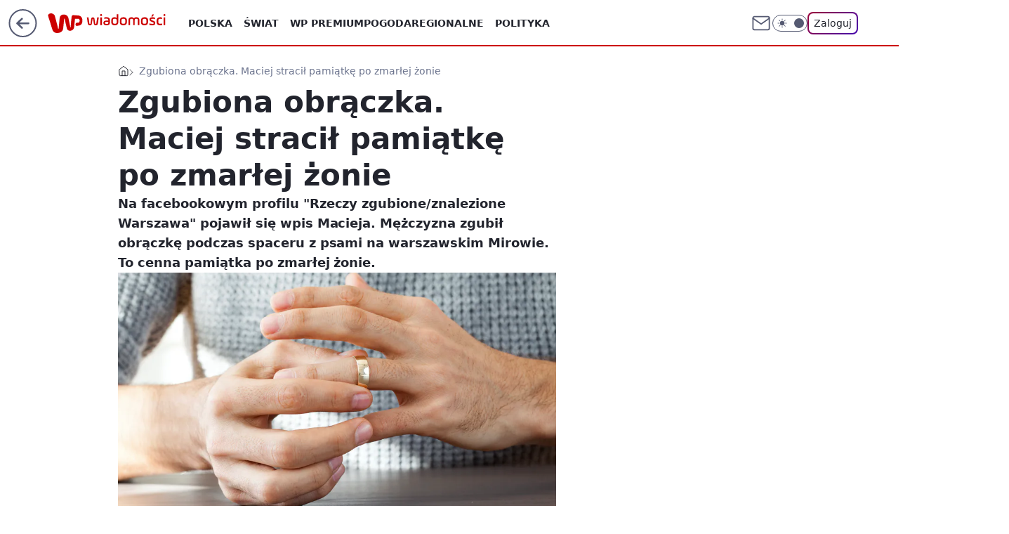

--- FILE ---
content_type: application/javascript
request_url: https://rek.www.wp.pl/gaf.js?rv=2&sn=wiadomosci&pvid=23a8814ef3f0986afe47&rekids=234730&tVersion=A&phtml=wiadomosci.wp.pl%2Fwarszawa%2Fzgubiona-obraczka-maciej-stracil-pamiatke-po-zmarlej-zonie-6400784001218177a&abtest=adtech%7CPRGM-1047%7CA%3Badtech%7CPU-335%7CA%3Badtech%7CPRG-3468%7CA%3Badtech%7CPRGM-1036%7CD%3Badtech%7CFP-76%7CA%3Badtech%7CPRGM-1356%7CA%3Badtech%7CPRGM-1610%7CA%3Badtech%7CPRGM-1419%7CC%3Badtech%7CPRGM-1589%7CA%3Badtech%7CPRGM-1576%7CA%3Badtech%7CPRGM-1443%7CA%3Badtech%7CPRGM-1587%7CA%3Badtech%7CPRGM-1615%7CA%3Badtech%7CPRGM-1215%7CC%3Bapplication%7CDRP-1724%7CA&PWA_adbd=0&darkmode=0&highLayout=0&layout=wide&navType=navigate&cdl=0&ctype=article&ciab=IAB12-2%2CIAB12%2CIAB12-3%2CIAB-v3-160%2CIAB20-22&cuct=PK-199&cid=6400784001218177&csystem=ncr&cdate=2019-07-09&REKtagi=ogloszenie%3Bwarszawa&vw=1280&vh=720&p1=0&spin=qerg7ls2&bcv=2
body_size: 5681
content:
qerg7ls2({"spin":"qerg7ls2","bunch":234730,"context":{"dsa":false,"minor":false,"bidRequestId":"b0e3c42b-55d1-4875-aa13-438928aa5326","maConfig":{"timestamp":"2026-01-22T08:31:40.447Z"},"dfpConfig":{"timestamp":"2026-01-23T12:40:10.018Z"},"sda":[],"targeting":{"client":{},"server":{},"query":{"PWA_adbd":"0","REKtagi":"ogloszenie;warszawa","abtest":"adtech|PRGM-1047|A;adtech|PU-335|A;adtech|PRG-3468|A;adtech|PRGM-1036|D;adtech|FP-76|A;adtech|PRGM-1356|A;adtech|PRGM-1610|A;adtech|PRGM-1419|C;adtech|PRGM-1589|A;adtech|PRGM-1576|A;adtech|PRGM-1443|A;adtech|PRGM-1587|A;adtech|PRGM-1615|A;adtech|PRGM-1215|C;application|DRP-1724|A","bcv":"2","cdate":"2019-07-09","cdl":"0","ciab":"IAB12-2,IAB12,IAB12-3,IAB-v3-160,IAB20-22","cid":"6400784001218177","csystem":"ncr","ctype":"article","cuct":"PK-199","darkmode":"0","highLayout":"0","layout":"wide","navType":"navigate","p1":"0","phtml":"wiadomosci.wp.pl/warszawa/zgubiona-obraczka-maciej-stracil-pamiatke-po-zmarlej-zonie-6400784001218177a","pvid":"23a8814ef3f0986afe47","rekids":"234730","rv":"2","sn":"wiadomosci","spin":"qerg7ls2","tVersion":"A","vh":"720","vw":"1280"}},"directOnly":0,"geo":{"country":"840","region":"","city":""},"statid":"","mlId":"","rshsd":"0","isRobot":false,"curr":{"EUR":4.205,"USD":3.5831,"CHF":4.5298,"GBP":4.8478},"rv":"2","status":{"advf":2,"ma":2,"ma_ads-bidder":2,"ma_cpv-bidder":2,"ma_high-cpm-bidder":2}},"slots":{"10":{"delivered":"","campaign":null,"dfpConfig":null},"11":{"delivered":"1","campaign":null,"dfpConfig":{"placement":"/89844762/Desktop_Wiadomosci.wp.pl_x11_art","roshash":"AEHK","ceil":100,"sizes":[[336,280],[640,280],[300,250]],"namedSizes":["fluid"],"div":"div-gpt-ad-x11-art","targeting":{"DFPHASH":"AEHK","emptygaf":"0"},"gfp":"AEHK"}},"12":{"delivered":"1","campaign":null,"dfpConfig":{"placement":"/89844762/Desktop_Wiadomosci.wp.pl_x12_art","roshash":"AEHK","ceil":100,"sizes":[[336,280],[640,280],[300,250]],"namedSizes":["fluid"],"div":"div-gpt-ad-x12-art","targeting":{"DFPHASH":"AEHK","emptygaf":"0"},"gfp":"AEHK"}},"13":{"delivered":"1","campaign":null,"dfpConfig":{"placement":"/89844762/Desktop_Wiadomosci.wp.pl_x13_art","roshash":"AEHK","ceil":100,"sizes":[[336,280],[640,280],[300,250]],"namedSizes":["fluid"],"div":"div-gpt-ad-x13-art","targeting":{"DFPHASH":"AEHK","emptygaf":"0"},"gfp":"AEHK"}},"14":{"delivered":"1","campaign":null,"dfpConfig":{"placement":"/89844762/Desktop_Wiadomosci.wp.pl_x14_art","roshash":"AEHK","ceil":100,"sizes":[[336,280],[640,280],[300,250]],"namedSizes":["fluid"],"div":"div-gpt-ad-x14-art","targeting":{"DFPHASH":"AEHK","emptygaf":"0"},"gfp":"AEHK"}},"15":{"delivered":"1","campaign":null,"dfpConfig":{"placement":"/89844762/Desktop_Wiadomosci.wp.pl_x15_art","roshash":"AEHK","ceil":100,"sizes":[[728,90],[970,300],[950,90],[980,120],[980,90],[970,150],[970,90],[970,250],[930,180],[950,200],[750,100],[970,66],[750,200],[960,90],[970,100],[750,300],[970,200],[950,300]],"namedSizes":["fluid"],"div":"div-gpt-ad-x15-art","targeting":{"DFPHASH":"AEHK","emptygaf":"0"},"gfp":"AEHK"}},"16":{"delivered":"1","campaign":null,"dfpConfig":{"placement":"/89844762/Desktop_Wiadomosci.wp.pl_x16","roshash":"AEHK","ceil":100,"sizes":[[728,90],[970,300],[950,90],[980,120],[980,90],[970,150],[970,90],[970,250],[930,180],[950,200],[750,100],[970,66],[750,200],[960,90],[970,100],[750,300],[970,200],[950,300]],"namedSizes":["fluid"],"div":"div-gpt-ad-x16","targeting":{"DFPHASH":"AEHK","emptygaf":"0"},"gfp":"AEHK"}},"17":{"delivered":"1","campaign":null,"dfpConfig":{"placement":"/89844762/Desktop_Wiadomosci.wp.pl_x17","roshash":"AEHK","ceil":100,"sizes":[[728,90],[970,300],[950,90],[980,120],[980,90],[970,150],[970,90],[970,250],[930,180],[950,200],[750,100],[970,66],[750,200],[960,90],[970,100],[750,300],[970,200],[950,300]],"namedSizes":["fluid"],"div":"div-gpt-ad-x17","targeting":{"DFPHASH":"AEHK","emptygaf":"0"},"gfp":"AEHK"}},"18":{"delivered":"1","campaign":null,"dfpConfig":{"placement":"/89844762/Desktop_Wiadomosci.wp.pl_x18","roshash":"AEHK","ceil":100,"sizes":[[728,90],[970,300],[950,90],[980,120],[980,90],[970,150],[970,90],[970,250],[930,180],[950,200],[750,100],[970,66],[750,200],[960,90],[970,100],[750,300],[970,200],[950,300]],"namedSizes":["fluid"],"div":"div-gpt-ad-x18","targeting":{"DFPHASH":"AEHK","emptygaf":"0"},"gfp":"AEHK"}},"19":{"delivered":"1","campaign":null,"dfpConfig":{"placement":"/89844762/Desktop_Wiadomosci.wp.pl_x19","roshash":"AEHK","ceil":100,"sizes":[[728,90],[970,300],[950,90],[980,120],[980,90],[970,150],[970,90],[970,250],[930,180],[950,200],[750,100],[970,66],[750,200],[960,90],[970,100],[750,300],[970,200],[950,300]],"namedSizes":["fluid"],"div":"div-gpt-ad-x19","targeting":{"DFPHASH":"AEHK","emptygaf":"0"},"gfp":"AEHK"}},"2":{"lazy":1,"delivered":"1","campaign":{"id":"188602","adm":{"bunch":"234730","creations":[{"cbConfig":{"blur":false,"bottomBar":false,"fullPage":false,"message":"Przekierowanie za {{time}} sekund{{y}}","timeout":15000},"height":600,"showLabel":false,"src":"https://mamc.wpcdn.pl/188602/1768566296757/1200x600/1200x600/index.html","trackers":{"click":[""],"cview":["//ma.wp.pl/ma.gif?clid=b9864aa833cac13016ac7771fded2df7\u0026SN=wiadomosci\u0026pvid=23a8814ef3f0986afe47\u0026action=cvimp\u0026pg=wiadomosci.wp.pl\u0026par=billing%3Dcpv%26iabSiteCategories%3D%26bidReqID%3Db0e3c42b-55d1-4875-aa13-438928aa5326%26tpID%3D1404170%26editedTimestamp%3D1768566639%26pricingModel%3DV_P0cWEfzI3FFY8bBwY9KbB2coio8H4Krc7bOqJfBAQ%26hBidPrice%3DADGLSVY%26capping%3D1%26userID%3D__UNKNOWN_TELL_US__%26test%3D0%26emission%3D3045673%26is_robot%3D0%26inver%3D2%26ip%3D1BHW_Vkt0_jbBII6P-aIbItXtHtOWw8g6W6dTMX-Mes%26creationID%3D1472752%26targetDomain%3Dinpost.pl%26seatID%3Db9864aa833cac13016ac7771fded2df7%26source%3DTG%26sn%3Dwiadomosci%26contentID%3D6400784001218177%26rekid%3D234730%26seatFee%3DecRi5m2wCl9IO3wU9rHGVEiuw9LicqVo5E4VHSoTiC0%26order%3D266342%26geo%3D840%253B%253B%26isDev%3Dfalse%26utility%3D_d0VZ4fD9QS0d7IWFuAZ5rM_BtWn2p-gV5WMXdi_OlbOBXsdhmKJMT_nEDcG5OSY%26conversionValue%3D0%26device%3DPERSONAL_COMPUTER%26workfID%3D188602%26client_id%3D59554%26ttl%3D1769469465%26bidTimestamp%3D1769383065%26hBudgetRate%3DADGLSVY%26platform%3D8%26publisherID%3D308%26org_id%3D26%26iabPageCategories%3D%26partnerID%3D%26medium%3Ddisplay%26slotID%3D002%26is_adblock%3D0%26pvid%3D23a8814ef3f0986afe47%26bidderID%3D11%26ssp%3Dwp.pl%26domain%3Dwiadomosci.wp.pl%26slotSizeWxH%3D1200x600%26cur%3DPLN"],"impression":["//ma.wp.pl/ma.gif?clid=b9864aa833cac13016ac7771fded2df7\u0026SN=wiadomosci\u0026pvid=23a8814ef3f0986afe47\u0026action=delivery\u0026pg=wiadomosci.wp.pl\u0026par=ssp%3Dwp.pl%26domain%3Dwiadomosci.wp.pl%26slotSizeWxH%3D1200x600%26cur%3DPLN%26billing%3Dcpv%26iabSiteCategories%3D%26bidReqID%3Db0e3c42b-55d1-4875-aa13-438928aa5326%26tpID%3D1404170%26editedTimestamp%3D1768566639%26pricingModel%3DV_P0cWEfzI3FFY8bBwY9KbB2coio8H4Krc7bOqJfBAQ%26hBidPrice%3DADGLSVY%26capping%3D1%26userID%3D__UNKNOWN_TELL_US__%26test%3D0%26emission%3D3045673%26is_robot%3D0%26inver%3D2%26ip%3D1BHW_Vkt0_jbBII6P-aIbItXtHtOWw8g6W6dTMX-Mes%26creationID%3D1472752%26targetDomain%3Dinpost.pl%26seatID%3Db9864aa833cac13016ac7771fded2df7%26source%3DTG%26sn%3Dwiadomosci%26contentID%3D6400784001218177%26rekid%3D234730%26seatFee%3DecRi5m2wCl9IO3wU9rHGVEiuw9LicqVo5E4VHSoTiC0%26order%3D266342%26geo%3D840%253B%253B%26isDev%3Dfalse%26utility%3D_d0VZ4fD9QS0d7IWFuAZ5rM_BtWn2p-gV5WMXdi_OlbOBXsdhmKJMT_nEDcG5OSY%26conversionValue%3D0%26device%3DPERSONAL_COMPUTER%26workfID%3D188602%26client_id%3D59554%26ttl%3D1769469465%26bidTimestamp%3D1769383065%26hBudgetRate%3DADGLSVY%26platform%3D8%26publisherID%3D308%26org_id%3D26%26iabPageCategories%3D%26partnerID%3D%26medium%3Ddisplay%26slotID%3D002%26is_adblock%3D0%26pvid%3D23a8814ef3f0986afe47%26bidderID%3D11"],"view":["//ma.wp.pl/ma.gif?clid=b9864aa833cac13016ac7771fded2df7\u0026SN=wiadomosci\u0026pvid=23a8814ef3f0986afe47\u0026action=view\u0026pg=wiadomosci.wp.pl\u0026par=inver%3D2%26ip%3D1BHW_Vkt0_jbBII6P-aIbItXtHtOWw8g6W6dTMX-Mes%26creationID%3D1472752%26targetDomain%3Dinpost.pl%26seatID%3Db9864aa833cac13016ac7771fded2df7%26source%3DTG%26sn%3Dwiadomosci%26contentID%3D6400784001218177%26rekid%3D234730%26seatFee%3DecRi5m2wCl9IO3wU9rHGVEiuw9LicqVo5E4VHSoTiC0%26order%3D266342%26geo%3D840%253B%253B%26isDev%3Dfalse%26utility%3D_d0VZ4fD9QS0d7IWFuAZ5rM_BtWn2p-gV5WMXdi_OlbOBXsdhmKJMT_nEDcG5OSY%26conversionValue%3D0%26device%3DPERSONAL_COMPUTER%26workfID%3D188602%26client_id%3D59554%26ttl%3D1769469465%26bidTimestamp%3D1769383065%26hBudgetRate%3DADGLSVY%26platform%3D8%26publisherID%3D308%26org_id%3D26%26iabPageCategories%3D%26partnerID%3D%26medium%3Ddisplay%26slotID%3D002%26is_adblock%3D0%26pvid%3D23a8814ef3f0986afe47%26bidderID%3D11%26ssp%3Dwp.pl%26domain%3Dwiadomosci.wp.pl%26slotSizeWxH%3D1200x600%26cur%3DPLN%26billing%3Dcpv%26iabSiteCategories%3D%26bidReqID%3Db0e3c42b-55d1-4875-aa13-438928aa5326%26tpID%3D1404170%26editedTimestamp%3D1768566639%26pricingModel%3DV_P0cWEfzI3FFY8bBwY9KbB2coio8H4Krc7bOqJfBAQ%26hBidPrice%3DADGLSVY%26capping%3D1%26userID%3D__UNKNOWN_TELL_US__%26test%3D0%26emission%3D3045673%26is_robot%3D0"]},"transparentPlaceholder":false,"type":"iframe","url":"https://inpost.pl/SzybkieNadania/pl?utm_source=wp-ads\u0026utm_medium=commercial-break\u0026utm_campaign=rich-media\u0026utm_term=1200_600","width":1200}],"redir":"https://ma.wp.pl/redirma?SN=wiadomosci\u0026pvid=23a8814ef3f0986afe47\u0026par=utility%3D_d0VZ4fD9QS0d7IWFuAZ5rM_BtWn2p-gV5WMXdi_OlbOBXsdhmKJMT_nEDcG5OSY%26conversionValue%3D0%26partnerID%3D%26is_adblock%3D0%26slotSizeWxH%3D1200x600%26cur%3DPLN%26bidReqID%3Db0e3c42b-55d1-4875-aa13-438928aa5326%26editedTimestamp%3D1768566639%26inver%3D2%26seatID%3Db9864aa833cac13016ac7771fded2df7%26source%3DTG%26sn%3Dwiadomosci%26rekid%3D234730%26isDev%3Dfalse%26publisherID%3D308%26capping%3D1%26contentID%3D6400784001218177%26ttl%3D1769469465%26slotID%3D002%26pvid%3D23a8814ef3f0986afe47%26pricingModel%3DV_P0cWEfzI3FFY8bBwY9KbB2coio8H4Krc7bOqJfBAQ%26userID%3D__UNKNOWN_TELL_US__%26test%3D0%26targetDomain%3Dinpost.pl%26geo%3D840%253B%253B%26bidTimestamp%3D1769383065%26iabPageCategories%3D%26ssp%3Dwp.pl%26domain%3Dwiadomosci.wp.pl%26creationID%3D1472752%26seatFee%3DecRi5m2wCl9IO3wU9rHGVEiuw9LicqVo5E4VHSoTiC0%26order%3D266342%26hBudgetRate%3DADGLSVY%26medium%3Ddisplay%26ip%3D1BHW_Vkt0_jbBII6P-aIbItXtHtOWw8g6W6dTMX-Mes%26workfID%3D188602%26platform%3D8%26bidderID%3D11%26billing%3Dcpv%26iabSiteCategories%3D%26org_id%3D26%26tpID%3D1404170%26hBidPrice%3DADGLSVY%26emission%3D3045673%26is_robot%3D0%26device%3DPERSONAL_COMPUTER%26client_id%3D59554\u0026url=","slot":"2"},"creative":{"Id":"1472752","provider":"ma_cpv-bidder","roshash":"CJMP","height":600,"width":1200,"touchpointId":"1404170","source":{"bidder":"cpv-bidder"}},"sellingModel":{"model":"CPM_INT"}},"dfpConfig":{"placement":"/89844762/Desktop_Wiadomosci.wp.pl_x02","roshash":"CJMP","ceil":100,"sizes":[[970,300],[970,600],[750,300],[950,300],[980,600],[1920,870],[1200,600],[750,400],[960,640]],"namedSizes":["fluid"],"div":"div-gpt-ad-x02","targeting":{"DFPHASH":"CJMP","emptygaf":"0"},"gfp":"BJMP"}},"24":{"delivered":"","campaign":null,"dfpConfig":null},"25":{"delivered":"1","campaign":null,"dfpConfig":{"placement":"/89844762/Desktop_Wiadomosci.wp.pl_x25_art","roshash":"AEHK","ceil":100,"sizes":[[336,280],[640,280],[300,250]],"namedSizes":["fluid"],"div":"div-gpt-ad-x25-art","targeting":{"DFPHASH":"AEHK","emptygaf":"0"},"gfp":"AEHK"}},"27":{"delivered":"1","campaign":null,"dfpConfig":{"placement":"/89844762/Desktop_Wiadomosci.wp.pl_x27_art","roshash":"AEHK","ceil":100,"sizes":[[160,600]],"namedSizes":["fluid"],"div":"div-gpt-ad-x27-art","targeting":{"DFPHASH":"AEHK","emptygaf":"0"},"gfp":"AEHK"}},"28":{"delivered":"","campaign":null,"dfpConfig":null},"29":{"delivered":"","campaign":null,"dfpConfig":null},"3":{"delivered":"1","campaign":null,"dfpConfig":{"placement":"/89844762/Desktop_Wiadomosci.wp.pl_x03_art","roshash":"AEHK","ceil":100,"sizes":[[728,90],[970,300],[950,90],[980,120],[980,90],[970,150],[970,90],[970,250],[930,180],[950,200],[750,100],[970,66],[750,200],[960,90],[970,100],[750,300],[970,200],[950,300]],"namedSizes":["fluid"],"div":"div-gpt-ad-x03-art","targeting":{"DFPHASH":"AEHK","emptygaf":"0"},"gfp":"AEHK"}},"32":{"delivered":"1","campaign":null,"dfpConfig":{"placement":"/89844762/Desktop_Wiadomosci.wp.pl_x32_art","roshash":"AEHK","ceil":100,"sizes":[[336,280],[640,280],[300,250]],"namedSizes":["fluid"],"div":"div-gpt-ad-x32-art","targeting":{"DFPHASH":"AEHK","emptygaf":"0"},"gfp":"AEHK"}},"33":{"delivered":"1","campaign":null,"dfpConfig":{"placement":"/89844762/Desktop_Wiadomosci.wp.pl_x33_art","roshash":"AEHK","ceil":100,"sizes":[[336,280],[640,280],[300,250]],"namedSizes":["fluid"],"div":"div-gpt-ad-x33-art","targeting":{"DFPHASH":"AEHK","emptygaf":"0"},"gfp":"AEHK"}},"34":{"delivered":"1","campaign":null,"dfpConfig":{"placement":"/89844762/Desktop_Wiadomosci.wp.pl_x34_art","roshash":"AEHK","ceil":100,"sizes":[[300,250]],"namedSizes":["fluid"],"div":"div-gpt-ad-x34-art","targeting":{"DFPHASH":"AEHK","emptygaf":"0"},"gfp":"AEHK"}},"35":{"delivered":"1","campaign":null,"dfpConfig":{"placement":"/89844762/Desktop_Wiadomosci.wp.pl_x35_art","roshash":"AEHK","ceil":100,"sizes":[[300,600],[300,250]],"namedSizes":["fluid"],"div":"div-gpt-ad-x35-art","targeting":{"DFPHASH":"AEHK","emptygaf":"0"},"gfp":"AEHK"}},"36":{"delivered":"1","campaign":null,"dfpConfig":{"placement":"/89844762/Desktop_Wiadomosci.wp.pl_x36_art","roshash":"AEHK","ceil":100,"sizes":[[300,600],[300,250]],"namedSizes":["fluid"],"div":"div-gpt-ad-x36-art","targeting":{"DFPHASH":"AEHK","emptygaf":"0"},"gfp":"AEHK"}},"37":{"delivered":"1","campaign":null,"dfpConfig":{"placement":"/89844762/Desktop_Wiadomosci.wp.pl_x37_art","roshash":"AEHK","ceil":100,"sizes":[[300,600],[300,250]],"namedSizes":["fluid"],"div":"div-gpt-ad-x37-art","targeting":{"DFPHASH":"AEHK","emptygaf":"0"},"gfp":"AEHK"}},"40":{"delivered":"1","campaign":null,"dfpConfig":{"placement":"/89844762/Desktop_Wiadomosci.wp.pl_x40","roshash":"AFIL","ceil":100,"sizes":[[300,250]],"namedSizes":["fluid"],"div":"div-gpt-ad-x40","targeting":{"DFPHASH":"AFIL","emptygaf":"0"},"gfp":"AFIL"}},"5":{"delivered":"1","campaign":null,"dfpConfig":{"placement":"/89844762/Desktop_Wiadomosci.wp.pl_x05_art","roshash":"AEHK","ceil":100,"sizes":[[336,280],[640,280],[300,250]],"namedSizes":["fluid"],"div":"div-gpt-ad-x05-art","targeting":{"DFPHASH":"AEHK","emptygaf":"0"},"gfp":"AEHK"}},"50":{"delivered":"1","campaign":null,"dfpConfig":{"placement":"/89844762/Desktop_Wiadomosci.wp.pl_x50_art","roshash":"AEHK","ceil":100,"sizes":[[728,90],[970,300],[950,90],[980,120],[980,90],[970,150],[970,90],[970,250],[930,180],[950,200],[750,100],[970,66],[750,200],[960,90],[970,100],[750,300],[970,200],[950,300]],"namedSizes":["fluid"],"div":"div-gpt-ad-x50-art","targeting":{"DFPHASH":"AEHK","emptygaf":"0"},"gfp":"AEHK"}},"52":{"delivered":"1","campaign":null,"dfpConfig":{"placement":"/89844762/Desktop_Wiadomosci.wp.pl_x52_art","roshash":"AEHK","ceil":100,"sizes":[[300,250]],"namedSizes":["fluid"],"div":"div-gpt-ad-x52-art","targeting":{"DFPHASH":"AEHK","emptygaf":"0"},"gfp":"AEHK"}},"529":{"delivered":"1","campaign":null,"dfpConfig":{"placement":"/89844762/Desktop_Wiadomosci.wp.pl_x529","roshash":"AEHK","ceil":100,"sizes":[[300,250]],"namedSizes":["fluid"],"div":"div-gpt-ad-x529","targeting":{"DFPHASH":"AEHK","emptygaf":"0"},"gfp":"AEHK"}},"53":{"delivered":"1","campaign":null,"dfpConfig":{"placement":"/89844762/Desktop_Wiadomosci.wp.pl_x53_art","roshash":"AEHK","ceil":100,"sizes":[[728,90],[970,300],[950,90],[980,120],[980,90],[970,150],[970,600],[970,90],[970,250],[930,180],[950,200],[750,100],[970,66],[750,200],[960,90],[970,100],[750,300],[970,200],[940,600]],"namedSizes":["fluid"],"div":"div-gpt-ad-x53-art","targeting":{"DFPHASH":"AEHK","emptygaf":"0"},"gfp":"AEHK"}},"531":{"delivered":"1","campaign":null,"dfpConfig":{"placement":"/89844762/Desktop_Wiadomosci.wp.pl_x531","roshash":"AEHK","ceil":100,"sizes":[[300,250]],"namedSizes":["fluid"],"div":"div-gpt-ad-x531","targeting":{"DFPHASH":"AEHK","emptygaf":"0"},"gfp":"AEHK"}},"541":{"delivered":"1","campaign":null,"dfpConfig":{"placement":"/89844762/Desktop_Wiadomosci.wp.pl_x541_art","roshash":"AEHK","ceil":100,"sizes":[[300,600],[300,250]],"namedSizes":["fluid"],"div":"div-gpt-ad-x541-art","targeting":{"DFPHASH":"AEHK","emptygaf":"0"},"gfp":"AEHK"}},"59":{"delivered":"1","campaign":null,"dfpConfig":{"placement":"/89844762/Desktop_Wiadomosci.wp.pl_x59_art","roshash":"AEHK","ceil":100,"sizes":[[300,600],[300,250]],"namedSizes":["fluid"],"div":"div-gpt-ad-x59-art","targeting":{"DFPHASH":"AEHK","emptygaf":"0"},"gfp":"AEHK"}},"6":{"delivered":"","campaign":null,"dfpConfig":null},"61":{"delivered":"1","campaign":null,"dfpConfig":{"placement":"/89844762/Desktop_Wiadomosci.wp.pl_x61_art","roshash":"AEHK","ceil":100,"sizes":[[300,250]],"namedSizes":["fluid"],"div":"div-gpt-ad-x61-art","targeting":{"DFPHASH":"AEHK","emptygaf":"0"},"gfp":"AEHK"}},"62":{"delivered":"","campaign":null,"dfpConfig":null},"67":{"delivered":"1","campaign":null,"dfpConfig":{"placement":"/89844762/Desktop_Wiadomosci.wp.pl_x67_art","roshash":"ADJM","ceil":100,"sizes":[[300,50]],"namedSizes":["fluid"],"div":"div-gpt-ad-x67-art","targeting":{"DFPHASH":"ADJM","emptygaf":"0"},"gfp":"ADJM"}},"7":{"delivered":"","campaign":null,"dfpConfig":null},"70":{"delivered":"1","campaign":null,"dfpConfig":{"placement":"/89844762/Desktop_Wiadomosci.wp.pl_x70_art","roshash":"AEHK","ceil":100,"sizes":[[728,90],[970,300],[950,90],[980,120],[980,90],[970,150],[970,90],[970,250],[930,180],[950,200],[750,100],[970,66],[750,200],[960,90],[970,100],[750,300],[970,200],[950,300]],"namedSizes":["fluid"],"div":"div-gpt-ad-x70-art","targeting":{"DFPHASH":"AEHK","emptygaf":"0"},"gfp":"AEHK"}},"716":{"delivered":"","campaign":null,"dfpConfig":null},"717":{"delivered":"","campaign":null,"dfpConfig":null},"72":{"delivered":"1","campaign":null,"dfpConfig":{"placement":"/89844762/Desktop_Wiadomosci.wp.pl_x72_art","roshash":"AEHK","ceil":100,"sizes":[[300,250]],"namedSizes":["fluid"],"div":"div-gpt-ad-x72-art","targeting":{"DFPHASH":"AEHK","emptygaf":"0"},"gfp":"AEHK"}},"79":{"delivered":"1","campaign":null,"dfpConfig":{"placement":"/89844762/Desktop_Wiadomosci.wp.pl_x79_art","roshash":"AEHK","ceil":100,"sizes":[[300,600],[300,250]],"namedSizes":["fluid"],"div":"div-gpt-ad-x79-art","targeting":{"DFPHASH":"AEHK","emptygaf":"0"},"gfp":"AEHK"}},"8":{"delivered":"","campaign":null,"dfpConfig":null},"80":{"delivered":"1","campaign":null,"dfpConfig":{"placement":"/89844762/Desktop_Wiadomosci.wp.pl_x80_art","roshash":"ADLO","ceil":100,"sizes":[[1,1]],"namedSizes":["fluid"],"div":"div-gpt-ad-x80-art","isNative":1,"targeting":{"DFPHASH":"ADLO","emptygaf":"0"},"gfp":"ADLO"}},"800":{"delivered":"","campaign":null,"dfpConfig":null},"81":{"delivered":"1","campaign":null,"dfpConfig":{"placement":"/89844762/Desktop_Wiadomosci.wp.pl_x81_art","roshash":"ADLO","ceil":100,"sizes":[[1,1]],"namedSizes":["fluid"],"div":"div-gpt-ad-x81-art","isNative":1,"targeting":{"DFPHASH":"ADLO","emptygaf":"0"},"gfp":"ADLO"}},"810":{"delivered":"","campaign":null,"dfpConfig":null},"811":{"delivered":"","campaign":null,"dfpConfig":null},"812":{"delivered":"","campaign":null,"dfpConfig":null},"813":{"delivered":"","campaign":null,"dfpConfig":null},"814":{"delivered":"","campaign":null,"dfpConfig":null},"815":{"delivered":"","campaign":null,"dfpConfig":null},"816":{"delivered":"","campaign":null,"dfpConfig":null},"817":{"delivered":"","campaign":null,"dfpConfig":null},"82":{"delivered":"1","campaign":null,"dfpConfig":{"placement":"/89844762/Desktop_Wiadomosci.wp.pl_x82_art","roshash":"ADLO","ceil":100,"sizes":[[1,1]],"namedSizes":["fluid"],"div":"div-gpt-ad-x82-art","isNative":1,"targeting":{"DFPHASH":"ADLO","emptygaf":"0"},"gfp":"ADLO"}},"83":{"delivered":"1","campaign":null,"dfpConfig":{"placement":"/89844762/Desktop_Wiadomosci.wp.pl_x83_art","roshash":"ADLO","ceil":100,"sizes":[[1,1]],"namedSizes":["fluid"],"div":"div-gpt-ad-x83-art","isNative":1,"targeting":{"DFPHASH":"ADLO","emptygaf":"0"},"gfp":"ADLO"}},"840":{"delivered":"","campaign":null,"dfpConfig":null},"841":{"delivered":"","campaign":null,"dfpConfig":null},"842":{"delivered":"","campaign":null,"dfpConfig":null},"843":{"delivered":"","campaign":null,"dfpConfig":null},"89":{"delivered":"","campaign":null,"dfpConfig":null},"90":{"delivered":"1","campaign":null,"dfpConfig":{"placement":"/89844762/Desktop_Wiadomosci.wp.pl_x90_art","roshash":"AEHK","ceil":100,"sizes":[[728,90],[970,300],[950,90],[980,120],[980,90],[970,150],[970,90],[970,250],[930,180],[950,200],[750,100],[970,66],[750,200],[960,90],[970,100],[750,300],[970,200],[950,300]],"namedSizes":["fluid"],"div":"div-gpt-ad-x90-art","targeting":{"DFPHASH":"AEHK","emptygaf":"0"},"gfp":"AEHK"}},"92":{"delivered":"1","campaign":null,"dfpConfig":{"placement":"/89844762/Desktop_Wiadomosci.wp.pl_x92_art","roshash":"AEHK","ceil":100,"sizes":[[300,250]],"namedSizes":["fluid"],"div":"div-gpt-ad-x92-art","targeting":{"DFPHASH":"AEHK","emptygaf":"0"},"gfp":"AEHK"}},"93":{"lazy":1,"delivered":"1","campaign":{"id":"188982","capping":"PWAck=27120769\u0026PWAclt=720","adm":{"bunch":"234730","creations":[{"mod":"surveyNative","modConfig":{"accentColorAsPrimary":false,"border":"1px solid grey","footnote":"Wyniki ankiet pomagają nam ulepszać nasze produkty i produkty naszych Zaufanych Partnerów. Administratorem danych jest Wirtualna Polska Media S.A. Szczegółowe informacje na temat przetwarzania danych osobowych opisane są w \u003ca target=\"_blank\" href=\"https://holding.wp.pl/poufnosc\"\u003epolityce prywatności\u003c/a\u003e.","insideSlot":true,"maxWidth":300,"pages":[{"accentColorAsPrimary":false,"questions":[{"answers":[{"answerID":"yes","isOpen":false,"text":"tak"},{"answerID":"no","isOpen":false,"text":"nie"},{"answerID":"dontKnow","isOpen":false,"text":"nie wiem"}],"answersHorizontal":false,"confirmation":false,"questionID":"didYouSeeMailAd","required":true,"text":"Czy widziałeś(-aś) ostatnio reklamę Poczty WP?","type":"radio"}],"topImage":"https://pocztanh.wpcdn.pl/pocztanh/login/7.30.0/svg/wp/poczta-logo.svg"}],"popup":{"blendVisible":false,"position":"br"},"summary":[{"key":"Title","value":"Dziękujemy za odpowiedź!"},{"key":"Paragraph","value":"Twoja opinia jest dla nas ważna."}]},"showLabel":true,"trackers":{"click":[""],"cview":["//ma.wp.pl/ma.gif?clid=0d75fec0bdabe60e0af571ed047f75a2\u0026SN=wiadomosci\u0026pvid=23a8814ef3f0986afe47\u0026action=cvimp\u0026pg=wiadomosci.wp.pl\u0026par=medium%3Ddisplay%26inver%3D2%26domain%3Dwiadomosci.wp.pl%26billing%3Dcpv%26source%3DTG%26bidTimestamp%3D1769383065%26order%3D202648%26geo%3D840%253B%253B%26platform%3D8%26conversionValue%3D0%26device%3DPERSONAL_COMPUTER%26workfID%3D188982%26tpID%3D1405936%26seatID%3D0d75fec0bdabe60e0af571ed047f75a2%26emission%3D3046324%26partnerID%3D%26userID%3D__UNKNOWN_TELL_US__%26ip%3Dcoeem56js3oLWAeW-jidqBM_zsftsQSKiH3VmJu7kS0%26iabPageCategories%3D%26sn%3Dwiadomosci%26rekid%3D234730%26slotID%3D093%26slotSizeWxH%3D-1x-1%26creationID%3D1477210%26seatFee%3DFIK3wACiELU0Kz5FHBaEA0-AU4KyRD2hNe7_ZP8IFb4%26client_id%3D38851%26iabSiteCategories%3D%26is_adblock%3D0%26ttl%3D1769469465%26pvid%3D23a8814ef3f0986afe47%26hBudgetRate%3DADGJMPS%26isDev%3Dfalse%26contentID%3D6400784001218177%26utility%3DJegDpAhaSK5F67twD7xX0npix4KYVipgbgQZ4G4L-E9XjomdJ_44IliqL6PqkT0T%26bidReqID%3Db0e3c42b-55d1-4875-aa13-438928aa5326%26publisherID%3D308%26targetDomain%3Dwp.pl%26test%3D0%26editedTimestamp%3D1769007383%26hBidPrice%3DADGJMPS%26ssp%3Dwp.pl%26cur%3DPLN%26org_id%3D25%26pricingModel%3D7uqRd06MNh26_oUMNJ63D93OgBYp8c1fvcEhRhASvDg%26is_robot%3D0%26bidderID%3D11"],"impression":["//ma.wp.pl/ma.gif?clid=0d75fec0bdabe60e0af571ed047f75a2\u0026SN=wiadomosci\u0026pvid=23a8814ef3f0986afe47\u0026action=delivery\u0026pg=wiadomosci.wp.pl\u0026par=is_adblock%3D0%26ttl%3D1769469465%26pvid%3D23a8814ef3f0986afe47%26hBudgetRate%3DADGJMPS%26isDev%3Dfalse%26contentID%3D6400784001218177%26utility%3DJegDpAhaSK5F67twD7xX0npix4KYVipgbgQZ4G4L-E9XjomdJ_44IliqL6PqkT0T%26bidReqID%3Db0e3c42b-55d1-4875-aa13-438928aa5326%26publisherID%3D308%26targetDomain%3Dwp.pl%26test%3D0%26editedTimestamp%3D1769007383%26hBidPrice%3DADGJMPS%26ssp%3Dwp.pl%26cur%3DPLN%26org_id%3D25%26pricingModel%3D7uqRd06MNh26_oUMNJ63D93OgBYp8c1fvcEhRhASvDg%26is_robot%3D0%26bidderID%3D11%26medium%3Ddisplay%26inver%3D2%26domain%3Dwiadomosci.wp.pl%26billing%3Dcpv%26source%3DTG%26bidTimestamp%3D1769383065%26order%3D202648%26geo%3D840%253B%253B%26platform%3D8%26conversionValue%3D0%26device%3DPERSONAL_COMPUTER%26workfID%3D188982%26tpID%3D1405936%26seatID%3D0d75fec0bdabe60e0af571ed047f75a2%26emission%3D3046324%26partnerID%3D%26userID%3D__UNKNOWN_TELL_US__%26ip%3Dcoeem56js3oLWAeW-jidqBM_zsftsQSKiH3VmJu7kS0%26iabPageCategories%3D%26sn%3Dwiadomosci%26rekid%3D234730%26slotID%3D093%26slotSizeWxH%3D-1x-1%26creationID%3D1477210%26seatFee%3DFIK3wACiELU0Kz5FHBaEA0-AU4KyRD2hNe7_ZP8IFb4%26client_id%3D38851%26iabSiteCategories%3D"],"view":["//ma.wp.pl/ma.gif?clid=0d75fec0bdabe60e0af571ed047f75a2\u0026SN=wiadomosci\u0026pvid=23a8814ef3f0986afe47\u0026action=view\u0026pg=wiadomosci.wp.pl\u0026par=billing%3Dcpv%26source%3DTG%26bidTimestamp%3D1769383065%26order%3D202648%26geo%3D840%253B%253B%26platform%3D8%26conversionValue%3D0%26device%3DPERSONAL_COMPUTER%26workfID%3D188982%26tpID%3D1405936%26seatID%3D0d75fec0bdabe60e0af571ed047f75a2%26emission%3D3046324%26partnerID%3D%26userID%3D__UNKNOWN_TELL_US__%26ip%3Dcoeem56js3oLWAeW-jidqBM_zsftsQSKiH3VmJu7kS0%26iabPageCategories%3D%26sn%3Dwiadomosci%26rekid%3D234730%26slotID%3D093%26slotSizeWxH%3D-1x-1%26creationID%3D1477210%26seatFee%3DFIK3wACiELU0Kz5FHBaEA0-AU4KyRD2hNe7_ZP8IFb4%26client_id%3D38851%26iabSiteCategories%3D%26is_adblock%3D0%26ttl%3D1769469465%26pvid%3D23a8814ef3f0986afe47%26hBudgetRate%3DADGJMPS%26isDev%3Dfalse%26contentID%3D6400784001218177%26utility%3DJegDpAhaSK5F67twD7xX0npix4KYVipgbgQZ4G4L-E9XjomdJ_44IliqL6PqkT0T%26bidReqID%3Db0e3c42b-55d1-4875-aa13-438928aa5326%26publisherID%3D308%26targetDomain%3Dwp.pl%26test%3D0%26editedTimestamp%3D1769007383%26hBidPrice%3DADGJMPS%26ssp%3Dwp.pl%26cur%3DPLN%26org_id%3D25%26pricingModel%3D7uqRd06MNh26_oUMNJ63D93OgBYp8c1fvcEhRhASvDg%26is_robot%3D0%26bidderID%3D11%26medium%3Ddisplay%26inver%3D2%26domain%3Dwiadomosci.wp.pl"]},"type":"mod"}],"redir":"https://ma.wp.pl/redirma?SN=wiadomosci\u0026pvid=23a8814ef3f0986afe47\u0026par=partnerID%3D%26test%3D0%26billing%3Dcpv%26conversionValue%3D0%26workfID%3D188982%26ip%3Dcoeem56js3oLWAeW-jidqBM_zsftsQSKiH3VmJu7kS0%26rekid%3D234730%26creationID%3D1477210%26hBidPrice%3DADGJMPS%26cur%3DPLN%26pricingModel%3D7uqRd06MNh26_oUMNJ63D93OgBYp8c1fvcEhRhASvDg%26seatFee%3DFIK3wACiELU0Kz5FHBaEA0-AU4KyRD2hNe7_ZP8IFb4%26client_id%3D38851%26iabSiteCategories%3D%26contentID%3D6400784001218177%26bidReqID%3Db0e3c42b-55d1-4875-aa13-438928aa5326%26domain%3Dwiadomosci.wp.pl%26targetDomain%3Dwp.pl%26inver%3D2%26platform%3D8%26device%3DPERSONAL_COMPUTER%26slotSizeWxH%3D-1x-1%26hBudgetRate%3DADGJMPS%26bidderID%3D11%26source%3DTG%26bidTimestamp%3D1769383065%26iabPageCategories%3D%26is_adblock%3D0%26isDev%3Dfalse%26editedTimestamp%3D1769007383%26ssp%3Dwp.pl%26medium%3Ddisplay%26seatID%3D0d75fec0bdabe60e0af571ed047f75a2%26pvid%3D23a8814ef3f0986afe47%26order%3D202648%26userID%3D__UNKNOWN_TELL_US__%26slotID%3D093%26org_id%3D25%26is_robot%3D0%26geo%3D840%253B%253B%26tpID%3D1405936%26emission%3D3046324%26ttl%3D1769469465%26publisherID%3D308%26sn%3Dwiadomosci%26utility%3DJegDpAhaSK5F67twD7xX0npix4KYVipgbgQZ4G4L-E9XjomdJ_44IliqL6PqkT0T\u0026url=","slot":"93"},"creative":{"Id":"1477210","provider":"ma_cpv-bidder","roshash":"ADGJ","height":-1,"width":-1,"touchpointId":"1405936","source":{"bidder":"cpv-bidder"}},"sellingModel":{"model":"CPV_INT"}},"dfpConfig":{"placement":"/89844762/Desktop_Wiadomosci.wp.pl_x93_art","roshash":"AEHK","ceil":100,"sizes":[[300,600],[300,250]],"namedSizes":["fluid"],"div":"div-gpt-ad-x93-art","targeting":{"DFPHASH":"AEHK","emptygaf":"0"},"gfp":"AEHK"}},"94":{"delivered":"1","campaign":null,"dfpConfig":{"placement":"/89844762/Desktop_Wiadomosci.wp.pl_x94_art","roshash":"AEHK","ceil":100,"sizes":[[300,600],[300,250]],"namedSizes":["fluid"],"div":"div-gpt-ad-x94-art","targeting":{"DFPHASH":"AEHK","emptygaf":"0"},"gfp":"AEHK"}},"95":{"delivered":"1","campaign":null,"dfpConfig":{"placement":"/89844762/Desktop_Wiadomosci.wp.pl_x95_art","roshash":"AEHK","ceil":100,"sizes":[[300,600],[300,250]],"namedSizes":["fluid"],"div":"div-gpt-ad-x95-art","targeting":{"DFPHASH":"AEHK","emptygaf":"0"},"gfp":"AEHK"}},"99":{"lazy":1,"delivered":"1","campaign":{"id":"188277","adm":{"bunch":"234730","creations":[{"height":600,"showLabel":true,"src":"https://mamc.wpcdn.pl/188277/1768218831633/pudelek-wosp-vB-300x600.jpg","trackers":{"click":[""],"cview":["//ma.wp.pl/ma.gif?clid=36d4f1d950aab392a9c26b186b340e10\u0026SN=wiadomosci\u0026pvid=23a8814ef3f0986afe47\u0026action=cvimp\u0026pg=wiadomosci.wp.pl\u0026par=pricingModel%3DnbpXQau2iQlPcFvoOEZT15BifqoE8r1WotCX1N17PLc%26bidTimestamp%3D1769383065%26seatID%3D36d4f1d950aab392a9c26b186b340e10%26source%3DTG%26hBidPrice%3DADGJMPS%26partnerID%3D%26isDev%3Dfalse%26contentID%3D6400784001218177%26utility%3DcdDohr7NbNrH1P1IoQy21ZHNuUjMrxjTZ9N6PuMRvWYtXAAiikT8Kuu4VKO6jz-H%26ssp%3Dwp.pl%26inver%3D2%26targetDomain%3Dallegro.pl%26org_id%3D25%26userID%3D__UNKNOWN_TELL_US__%26test%3D0%26seatFee%3DuPYPUnm3teCyxV84euXTTFQK31YoJuVVM2La8cqoTBg%26client_id%3D38851%26iabPageCategories%3D%26ttl%3D1769469465%26pvid%3D23a8814ef3f0986afe47%26medium%3Ddisplay%26bidReqID%3Db0e3c42b-55d1-4875-aa13-438928aa5326%26creationID%3D1470130%26workfID%3D188277%26geo%3D840%253B%253B%26rekid%3D234730%26order%3D266039%26is_adblock%3D0%26bidderID%3D11%26device%3DPERSONAL_COMPUTER%26ip%3Do7fJq1vbxrneA_4dU9iAh6bloded8UFiDaxbJrqB_yQ%26domain%3Dwiadomosci.wp.pl%26slotSizeWxH%3D300x600%26cur%3DPLN%26tpID%3D1402616%26emission%3D3044803%26iabSiteCategories%3D%26platform%3D8%26conversionValue%3D0%26slotID%3D099%26billing%3Dcpv%26editedTimestamp%3D1768218902%26is_robot%3D0%26sn%3Dwiadomosci%26hBudgetRate%3DADGJMPS%26publisherID%3D308"],"impression":["//ma.wp.pl/ma.gif?clid=36d4f1d950aab392a9c26b186b340e10\u0026SN=wiadomosci\u0026pvid=23a8814ef3f0986afe47\u0026action=delivery\u0026pg=wiadomosci.wp.pl\u0026par=medium%3Ddisplay%26bidReqID%3Db0e3c42b-55d1-4875-aa13-438928aa5326%26creationID%3D1470130%26workfID%3D188277%26geo%3D840%253B%253B%26rekid%3D234730%26order%3D266039%26is_adblock%3D0%26bidderID%3D11%26device%3DPERSONAL_COMPUTER%26ip%3Do7fJq1vbxrneA_4dU9iAh6bloded8UFiDaxbJrqB_yQ%26domain%3Dwiadomosci.wp.pl%26slotSizeWxH%3D300x600%26cur%3DPLN%26tpID%3D1402616%26emission%3D3044803%26iabSiteCategories%3D%26platform%3D8%26conversionValue%3D0%26slotID%3D099%26billing%3Dcpv%26editedTimestamp%3D1768218902%26is_robot%3D0%26sn%3Dwiadomosci%26hBudgetRate%3DADGJMPS%26publisherID%3D308%26pricingModel%3DnbpXQau2iQlPcFvoOEZT15BifqoE8r1WotCX1N17PLc%26bidTimestamp%3D1769383065%26seatID%3D36d4f1d950aab392a9c26b186b340e10%26source%3DTG%26hBidPrice%3DADGJMPS%26partnerID%3D%26isDev%3Dfalse%26contentID%3D6400784001218177%26utility%3DcdDohr7NbNrH1P1IoQy21ZHNuUjMrxjTZ9N6PuMRvWYtXAAiikT8Kuu4VKO6jz-H%26ssp%3Dwp.pl%26inver%3D2%26targetDomain%3Dallegro.pl%26org_id%3D25%26userID%3D__UNKNOWN_TELL_US__%26test%3D0%26seatFee%3DuPYPUnm3teCyxV84euXTTFQK31YoJuVVM2La8cqoTBg%26client_id%3D38851%26iabPageCategories%3D%26ttl%3D1769469465%26pvid%3D23a8814ef3f0986afe47"],"view":["//ma.wp.pl/ma.gif?clid=36d4f1d950aab392a9c26b186b340e10\u0026SN=wiadomosci\u0026pvid=23a8814ef3f0986afe47\u0026action=view\u0026pg=wiadomosci.wp.pl\u0026par=billing%3Dcpv%26editedTimestamp%3D1768218902%26is_robot%3D0%26sn%3Dwiadomosci%26hBudgetRate%3DADGJMPS%26publisherID%3D308%26pricingModel%3DnbpXQau2iQlPcFvoOEZT15BifqoE8r1WotCX1N17PLc%26bidTimestamp%3D1769383065%26seatID%3D36d4f1d950aab392a9c26b186b340e10%26source%3DTG%26hBidPrice%3DADGJMPS%26partnerID%3D%26isDev%3Dfalse%26contentID%3D6400784001218177%26utility%3DcdDohr7NbNrH1P1IoQy21ZHNuUjMrxjTZ9N6PuMRvWYtXAAiikT8Kuu4VKO6jz-H%26ssp%3Dwp.pl%26inver%3D2%26targetDomain%3Dallegro.pl%26org_id%3D25%26userID%3D__UNKNOWN_TELL_US__%26test%3D0%26seatFee%3DuPYPUnm3teCyxV84euXTTFQK31YoJuVVM2La8cqoTBg%26client_id%3D38851%26iabPageCategories%3D%26ttl%3D1769469465%26pvid%3D23a8814ef3f0986afe47%26medium%3Ddisplay%26bidReqID%3Db0e3c42b-55d1-4875-aa13-438928aa5326%26creationID%3D1470130%26workfID%3D188277%26geo%3D840%253B%253B%26rekid%3D234730%26order%3D266039%26is_adblock%3D0%26bidderID%3D11%26device%3DPERSONAL_COMPUTER%26ip%3Do7fJq1vbxrneA_4dU9iAh6bloded8UFiDaxbJrqB_yQ%26domain%3Dwiadomosci.wp.pl%26slotSizeWxH%3D300x600%26cur%3DPLN%26tpID%3D1402616%26emission%3D3044803%26iabSiteCategories%3D%26platform%3D8%26conversionValue%3D0%26slotID%3D099"]},"transparentPlaceholder":false,"type":"image","url":"https://www.pudelek.pl/pudelek-na-wosp-wylicytuj-artykul-o-sobie-na-pudelku-poczuj-sie-jak-rasowy-celebryta-i-podziel-sie-wydarzeniem-z-twojego-zycia-7244027653011648a","width":300}],"redir":"https://ma.wp.pl/redirma?SN=wiadomosci\u0026pvid=23a8814ef3f0986afe47\u0026par=seatID%3D36d4f1d950aab392a9c26b186b340e10%26source%3DTG%26seatFee%3DuPYPUnm3teCyxV84euXTTFQK31YoJuVVM2La8cqoTBg%26iabPageCategories%3D%26bidReqID%3Db0e3c42b-55d1-4875-aa13-438928aa5326%26creationID%3D1470130%26workfID%3D188277%26hBidPrice%3DADGJMPS%26tpID%3D1402616%26billing%3Dcpv%26sn%3Dwiadomosci%26medium%3Ddisplay%26is_adblock%3D0%26bidderID%3D11%26platform%3D8%26editedTimestamp%3D1768218902%26isDev%3Dfalse%26contentID%3D6400784001218177%26inver%3D2%26order%3D266039%26hBudgetRate%3DADGJMPS%26ip%3Do7fJq1vbxrneA_4dU9iAh6bloded8UFiDaxbJrqB_yQ%26domain%3Dwiadomosci.wp.pl%26conversionValue%3D0%26publisherID%3D308%26pvid%3D23a8814ef3f0986afe47%26geo%3D840%253B%253B%26rekid%3D234730%26slotSizeWxH%3D300x600%26cur%3DPLN%26slotID%3D099%26is_robot%3D0%26pricingModel%3DnbpXQau2iQlPcFvoOEZT15BifqoE8r1WotCX1N17PLc%26utility%3DcdDohr7NbNrH1P1IoQy21ZHNuUjMrxjTZ9N6PuMRvWYtXAAiikT8Kuu4VKO6jz-H%26device%3DPERSONAL_COMPUTER%26iabSiteCategories%3D%26partnerID%3D%26targetDomain%3Dallegro.pl%26org_id%3D25%26userID%3D__UNKNOWN_TELL_US__%26test%3D0%26client_id%3D38851%26bidTimestamp%3D1769383065%26ssp%3Dwp.pl%26ttl%3D1769469465%26emission%3D3044803\u0026url=","slot":"99"},"creative":{"Id":"1470130","provider":"ma_cpv-bidder","roshash":"ADGJ","height":600,"width":300,"touchpointId":"1402616","source":{"bidder":"cpv-bidder"}},"sellingModel":{"model":"CPM_INT"}},"dfpConfig":{"placement":"/89844762/Desktop_Wiadomosci.wp.pl_x99_art","roshash":"AEHK","ceil":100,"sizes":[[300,600],[300,250]],"namedSizes":["fluid"],"div":"div-gpt-ad-x99-art","targeting":{"DFPHASH":"AEHK","emptygaf":"0"},"gfp":"AEHK"}}},"bdd":{}});